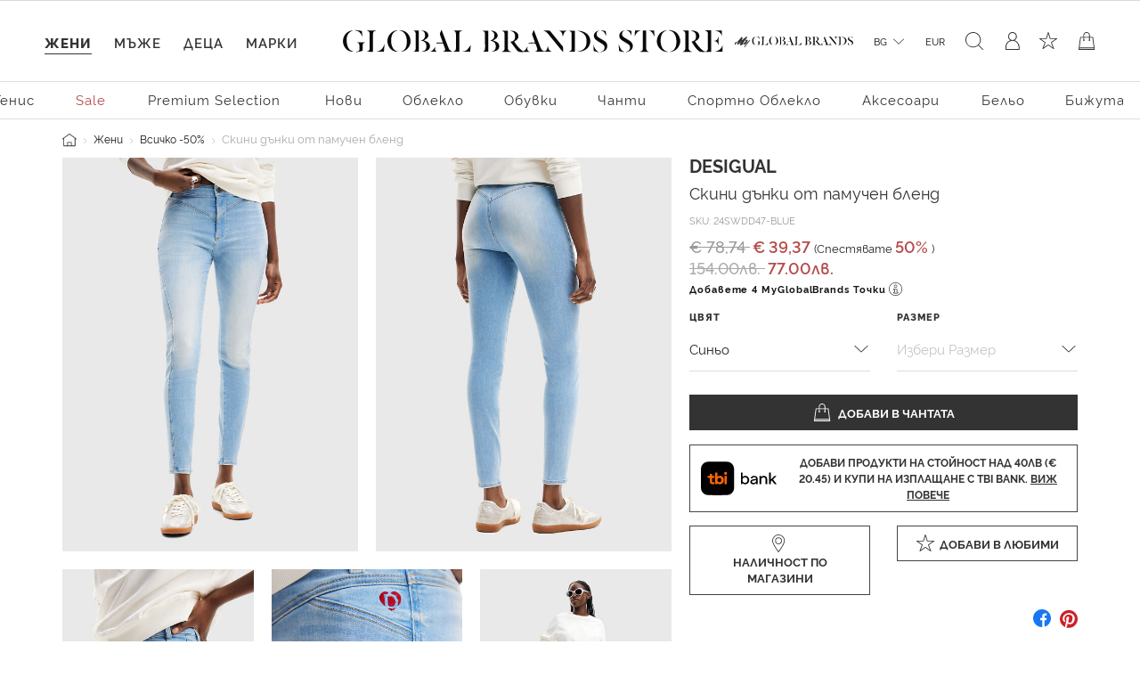

--- FILE ---
content_type: text/javascript; charset=utf-8
request_url: https://e.cquotient.com/recs/bgcb-GBBG/viewed-recently?callback=CQuotient._callback3&_=1768933400544&_device=mac&userId=&cookieId=bcMYJoCcObWjnNGsuHaJIvxB6n&emailId=&anchors=id%3A%3A24SWDD47%7C%7Csku%3A%3A%7C%7Ctype%3A%3Avgroup%7C%7Calt_id%3A%3A24SWDD47-BLUE&slotId=product-recommendations-3-m&slotConfigId=PDP-recommendation-3&slotConfigTemplate=slots%2Frecommendation%2FcarouselRecommendations.isml&ccver=1.03&realm=BGCB&siteId=GBBG&instanceType=prd&v=v3.1.3&json=%7B%22userId%22%3A%22%22%2C%22cookieId%22%3A%22bcMYJoCcObWjnNGsuHaJIvxB6n%22%2C%22emailId%22%3A%22%22%2C%22anchors%22%3A%5B%7B%22id%22%3A%2224SWDD47%22%2C%22sku%22%3A%22%22%2C%22type%22%3A%22vgroup%22%2C%22alt_id%22%3A%2224SWDD47-BLUE%22%7D%5D%2C%22slotId%22%3A%22product-recommendations-3-m%22%2C%22slotConfigId%22%3A%22PDP-recommendation-3%22%2C%22slotConfigTemplate%22%3A%22slots%2Frecommendation%2FcarouselRecommendations.isml%22%2C%22ccver%22%3A%221.03%22%2C%22realm%22%3A%22BGCB%22%2C%22siteId%22%3A%22GBBG%22%2C%22instanceType%22%3A%22prd%22%2C%22v%22%3A%22v3.1.3%22%7D
body_size: 77
content:
/**/ typeof CQuotient._callback3 === 'function' && CQuotient._callback3({"viewed-recently":{"displayMessage":"viewed-recently","recs":[],"recoUUID":"a66280b2-f0b8-4b5e-82b1-08943c852567"}});

--- FILE ---
content_type: text/javascript; charset=utf-8
request_url: https://e.cquotient.com/recs/bgcb-GBBG/products-in-all-categories?callback=CQuotient._callback2&_=1768933400531&_device=mac&userId=&cookieId=bcMYJoCcObWjnNGsuHaJIvxB6n&emailId=&anchors=id%3A%3A24SWDD47%7C%7Csku%3A%3A%7C%7Ctype%3A%3Avgroup%7C%7Calt_id%3A%3A24SWDD47-BLUE&slotId=product-recommendations-2-m&slotConfigId=PDP-recomendation-2&slotConfigTemplate=slots%2Frecommendation%2FcarouselRecommendations.isml&ccver=1.03&realm=BGCB&siteId=GBBG&instanceType=prd&v=v3.1.3&json=%7B%22userId%22%3A%22%22%2C%22cookieId%22%3A%22bcMYJoCcObWjnNGsuHaJIvxB6n%22%2C%22emailId%22%3A%22%22%2C%22anchors%22%3A%5B%7B%22id%22%3A%2224SWDD47%22%2C%22sku%22%3A%22%22%2C%22type%22%3A%22vgroup%22%2C%22alt_id%22%3A%2224SWDD47-BLUE%22%7D%5D%2C%22slotId%22%3A%22product-recommendations-2-m%22%2C%22slotConfigId%22%3A%22PDP-recomendation-2%22%2C%22slotConfigTemplate%22%3A%22slots%2Frecommendation%2FcarouselRecommendations.isml%22%2C%22ccver%22%3A%221.03%22%2C%22realm%22%3A%22BGCB%22%2C%22siteId%22%3A%22GBBG%22%2C%22instanceType%22%3A%22prd%22%2C%22v%22%3A%22v3.1.3%22%7D
body_size: 101
content:
/**/ typeof CQuotient._callback2 === 'function' && CQuotient._callback2({"products-in-all-categories":{"displayMessage":"products-in-all-categories","recs":[],"recoUUID":"fb08e93a-1f01-4689-871e-aa452053558d"}});

--- FILE ---
content_type: text/javascript; charset=utf-8
request_url: https://p.cquotient.com/pebble?tla=bgcb-GBBG&activityType=viewProduct&callback=CQuotient._act_callback0&cookieId=bcMYJoCcObWjnNGsuHaJIvxB6n&userId=&emailId=&product=id%3A%3A24SWDD47%7C%7Csku%3A%3A%7C%7Ctype%3A%3Avgroup%7C%7Calt_id%3A%3A24SWDD47-BLUE&realm=BGCB&siteId=GBBG&instanceType=prd&locale=bg_BG&referrer=&currentLocation=https%3A%2F%2Fwww.globalbrandsstore.com%2Fbg%2Fp%2Fskini-danki-ot-pamuchen-blend-%2F24SWDD47-BLUE.html&ls=true&_=1768933400526&v=v3.1.3&fbPixelId=__UNKNOWN__&json=%7B%22cookieId%22%3A%22bcMYJoCcObWjnNGsuHaJIvxB6n%22%2C%22userId%22%3A%22%22%2C%22emailId%22%3A%22%22%2C%22product%22%3A%7B%22id%22%3A%2224SWDD47%22%2C%22sku%22%3A%22%22%2C%22type%22%3A%22vgroup%22%2C%22alt_id%22%3A%2224SWDD47-BLUE%22%7D%2C%22realm%22%3A%22BGCB%22%2C%22siteId%22%3A%22GBBG%22%2C%22instanceType%22%3A%22prd%22%2C%22locale%22%3A%22bg_BG%22%2C%22referrer%22%3A%22%22%2C%22currentLocation%22%3A%22https%3A%2F%2Fwww.globalbrandsstore.com%2Fbg%2Fp%2Fskini-danki-ot-pamuchen-blend-%2F24SWDD47-BLUE.html%22%2C%22ls%22%3Atrue%2C%22_%22%3A1768933400526%2C%22v%22%3A%22v3.1.3%22%2C%22fbPixelId%22%3A%22__UNKNOWN__%22%7D
body_size: 430
content:
/**/ typeof CQuotient._act_callback0 === 'function' && CQuotient._act_callback0([{"k":"__cq_uuid","v":"bcMYJoCcObWjnNGsuHaJIvxB6n","m":34128000},{"k":"__cq_bc","v":"%7B%22bgcb-GBBG%22%3A%5B%7B%22id%22%3A%2224SWDD47%22%2C%22type%22%3A%22vgroup%22%2C%22alt_id%22%3A%2224SWDD47-BLUE%22%7D%5D%7D","m":2592000},{"k":"__cq_seg","v":"0~0.00!1~0.00!2~0.00!3~0.00!4~0.00!5~0.00!6~0.00!7~0.00!8~0.00!9~0.00","m":2592000}]);

--- FILE ---
content_type: text/javascript; charset=utf-8
request_url: https://e.cquotient.com/recs/bgcb-GBBG/product-to-product?callback=CQuotient._callback1&_=1768933400530&_device=mac&userId=&cookieId=bcMYJoCcObWjnNGsuHaJIvxB6n&emailId=&anchors=id%3A%3A24SWDD47%7C%7Csku%3A%3A%7C%7Ctype%3A%3Avgroup%7C%7Calt_id%3A%3A24SWDD47-BLUE&slotId=product-recommendations-m&slotConfigId=PDP%20recommendations&slotConfigTemplate=slots%2Frecommendation%2FcarouselRecommendations.isml&ccver=1.03&realm=BGCB&siteId=GBBG&instanceType=prd&v=v3.1.3&json=%7B%22userId%22%3A%22%22%2C%22cookieId%22%3A%22bcMYJoCcObWjnNGsuHaJIvxB6n%22%2C%22emailId%22%3A%22%22%2C%22anchors%22%3A%5B%7B%22id%22%3A%2224SWDD47%22%2C%22sku%22%3A%22%22%2C%22type%22%3A%22vgroup%22%2C%22alt_id%22%3A%2224SWDD47-BLUE%22%7D%5D%2C%22slotId%22%3A%22product-recommendations-m%22%2C%22slotConfigId%22%3A%22PDP%20recommendations%22%2C%22slotConfigTemplate%22%3A%22slots%2Frecommendation%2FcarouselRecommendations.isml%22%2C%22ccver%22%3A%221.03%22%2C%22realm%22%3A%22BGCB%22%2C%22siteId%22%3A%22GBBG%22%2C%22instanceType%22%3A%22prd%22%2C%22v%22%3A%22v3.1.3%22%7D
body_size: 84
content:
/**/ typeof CQuotient._callback1 === 'function' && CQuotient._callback1({"product-to-product":{"displayMessage":"product-to-product","recs":[],"recoUUID":"abb085ef-dd39-4b0e-9493-55675c05b2b2"}});